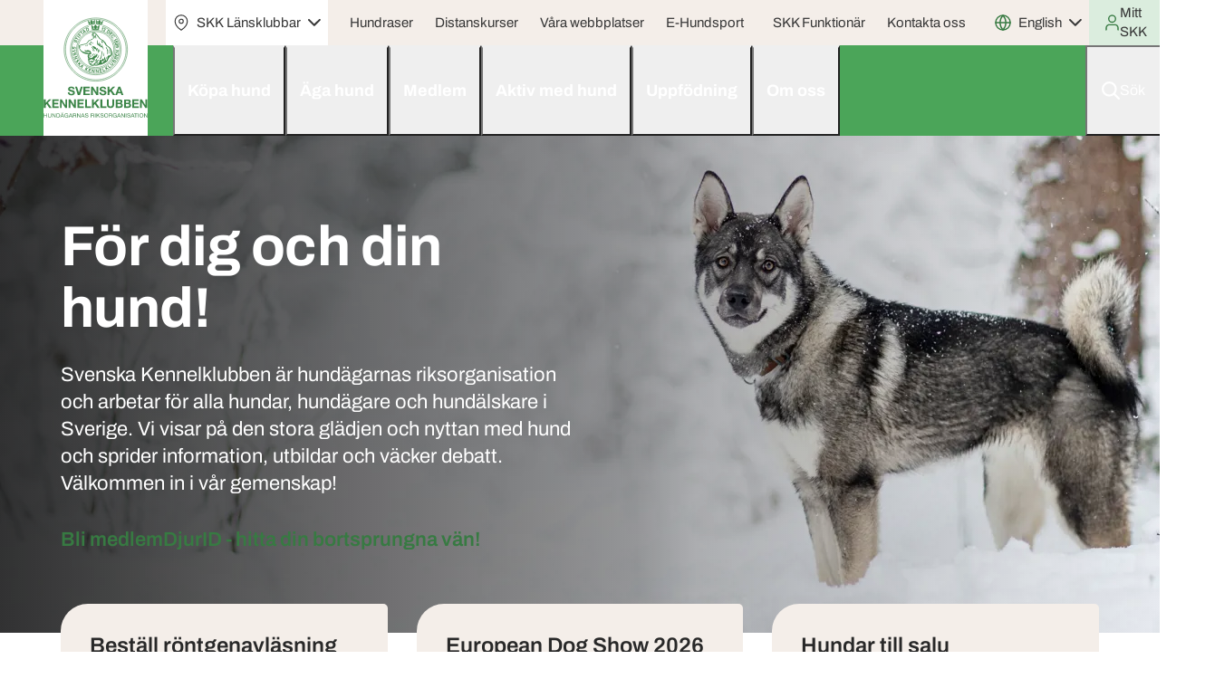

--- FILE ---
content_type: image/svg+xml
request_url: https://www.skk.se/assets/icons/search.svg
body_size: -445
content:
<svg width="18" height="18" viewBox="0 0 18 18" fill="none" xmlns="http://www.w3.org/2000/svg">
    <g clip-path="url(#clip0_3435_19738)">
        <path d="M7.5 14C11.0899 14 14 11.0899 14 7.5C14 3.91015 11.0899 1 7.5 1C3.91015 1 1 3.91015 1 7.5C1 11.0899 3.91015 14 7.5 14Z" stroke="#439551" stroke-width="2" stroke-linecap="round" stroke-linejoin="round"/>
        <path d="M17 17L12.5 12.5" stroke="#439551" stroke-width="2" stroke-linecap="round" stroke-linejoin="round"/>
    </g>
    <defs>
        <clipPath id="clip0_3435_19738">
            <rect width="18" height="18" fill="white"/>
        </clipPath>
    </defs>
</svg>